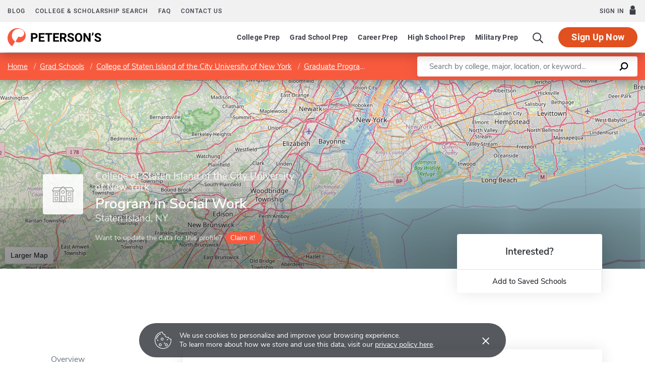

--- FILE ---
content_type: text/html; charset=UTF-8
request_url: https://www.petersons.com/graduate-schools/college-of-staten-island-of-the-city-university-of-new-york-division-of-humanities-and-social-sciences-program-in-social-work-program-in-social-work-000_10066308.aspx
body_size: 14392
content:
<!doctype html>
<html lang="en" dir="ltr">
<head>
        <meta charset="utf-8">
    <meta http-equiv="X-UA-Compatible" content="IE=edge">
    <meta name="viewport" content="width=device-width, initial-scale=1, maximum-scale=1">
    <meta name="description" content="Program in Social Work at College of Staten Island of the City University of New York
 provides on-going educational opportunities to those students seeking advanced degrees.
">
    <meta name="csrf-token" content="szkrTw7FGzzxKRgJwLswj7gwztTu2AnPEHu97kz3">

    <!-- Start SmartBanner configuration -->
    <meta name="smartbanner:title" content="Peterson's Test Prep">
    <meta name="smartbanner:author" content="Peterson's LLC">
    <meta name="smartbanner:price" content="FREE">
    <meta name="smartbanner:price-suffix-apple" content=" - On the App Store">
    <meta name="smartbanner:price-suffix-google" content=" - In Google Play">
    <meta name="smartbanner:icon-apple" content="/new/images/logo-pcom-compact.svg">
    <meta name="smartbanner:icon-google" content="/new/images/logo-pcom-compact.svg">
    <meta name="smartbanner:button" content="View">
    <meta name="smartbanner:button-url-apple" content="https://apps.apple.com/us/app/petersons-test-prep/id1547771930">
    <meta name="smartbanner:button-url-google" content="https://play.google.com/store/apps/details?id=com.petersons.testprep">
    <meta name="smartbanner:enabled-platforms" content="android,ios">
    <meta name="smartbanner:close-label" content="Close this banner">
    <meta name="smartbanner:disable-positioning" content="true">
    <!-- End SmartBanner configuration -->

    <title>Program in Social Work - College of Staten Island of the City University of New York - Graduate Programs and Degrees
</title>
            <link rel="canonical" href="https://www.petersons.com/graduate-schools/college-of-staten-island-of-the-city-university-of-new-york-division-of-humanities-and-social-sciences-program-in-social-work-program-in-social-work-000_10066308.aspx">
        <link rel="apple-touch-icon" sizes="180x180" href="https://dist.petersons.com/images/apple-touch-icon.png">
<link rel="icon" type="image/png" sizes="32x32" href="https://dist.petersons.com/images/favicon-32x32.png">
<link rel="icon" type="image/png" sizes="16x16" href="https://dist.petersons.com/images/favicon-16x16.png">
<link rel="manifest" href="/site.webmanifest">
<link rel="mask-icon" href="https://dist.petersons.com/images/safari-pinned-tab.svg" color="#f85a3e">
<meta name="msapplication-TileColor" content="#ffffff">
<meta name="theme-color" content="#f85a3e">
    <!-- Twitter -->
<meta name="twitter:card" content="summary_large_image">
<meta name="twitter:site" content="@Petersons">
<meta name="twitter:creator" content="@Petersons">
<meta name="twitter:title" content="
        Program in Social Work - College of Staten Island of the City University of New York - Graduate Programs and Degrees
        ">
<meta name="twitter:description" content="
        Program in Social Work at College of Staten Island of the City University of New York
     provides on-going educational opportunities to those students seeking advanced degrees.
    ">
<meta name="twitter:image" content="https://www.petersons.com/petersons-twitter.png">

<!-- Facebook -->
<meta property="og:url" content="https://petersons.com">
<meta property="og:title" content="
        Program in Social Work - College of Staten Island of the City University of New York - Graduate Programs and Degrees
        ">
<meta property="og:description" content="
        Program in Social Work at College of Staten Island of the City University of New York
     provides on-going educational opportunities to those students seeking advanced degrees.
    ">
<meta property="og:type" content="website">
<meta property="og:image" content="https://www.petersons.com/petersons-facebook.png">
<meta property="og:image:type" content="image/png">
<meta property="og:image:width" content="1200">
<meta property="og:image:height" content="630">
    
    <link rel="stylesheet" href="/css/app.css?id=ea29ef9cd0abaa5897a1eff2732b7f00">

<!-- Fonts  -->
<link rel="preload" as="font" href="https://dist.petersons.com/fonts/fontello/fonts/fontello.woff2" type="font/woff2" crossorigin="anonymous">
<link rel="stylesheet" href="https://dist.petersons.com/fonts/fontello/css/fontello.min.css" media="print" onload="this.media='all'">

<!-- SmartBanner -->
<link rel="stylesheet" href="https://dist.petersons.com/css/smartbanner.min.css" media="print" onload="this.media='all'">
    <link rel="stylesheet" href="/css/leaflet.css?id=0d670b2a6ceb92f2738dfdb5acb722b2" />
    <!-- Google Tag Manager -->
<script>(function(w,d,s,l,i){w[l]=w[l]||[];w[l].push({'gtm.start':
new Date().getTime(),event:'gtm.js'});var f=d.getElementsByTagName(s)[0],
j=d.createElement(s),dl=l!='dataLayer'?'&l='+l:'';j.async=true;j.src=
'https://www.googletagmanager.com/gtm.js?id='+i+dl;f.parentNode.insertBefore(j,f);
})(window,document,'script','dataLayer','GTM-5LVGLH7');</script>
<!-- End Google Tag Manager -->
    <!-- Global JS -->
    <!-- Global -->
<script defer src="/new/app.js?id=74b502da9c4938a7b1ab58bd118709ac"></script>

<!-- App -->
<script defer src="/js/jquery-old.js?id=c92ccab9e1322ad35536c612f3dc4bdd"></script>

<!-- SmartBanner -->
<script defer src="https://dist.petersons.com/js/smartbanner.min.js"></script>

<!-- Bing -->
<script defer>(function(w,d,t,r,u){var f,n,i;w[u]=w[u]||[],f=function(){var o={ti:"56334870"};o.q=w[u];if(w.UET){w[u]=new w.UET(o) || []};w[u].push("pageLoad");},n=d.createElement(t),n.src=r,n.async=1,n.onload=n.onreadystatechange=function(){var s=this.readyState;s&&s!=="loaded"&&s!=="complete"||(f(),n.onload=n.onreadystatechange=null)},i=d.getElementsByTagName(t)[0],i.parentNode.insertBefore(n,i)})(window,document,"script","//bat.bing.com/bat.js","uetq");</script>
    <!-- Page specific JS -->
    <script defer src="/js/leaflet.js?id=4eaa81e6e27a89ed2410a7c39048a397"></script>
<script defer src="/js/leaflet-providers.js?id=477405d84403038128c65c188a6b9d35"></script>
</head>
<body class="body-profile w-100">
<script>
    if (window.navigator.userAgent.match(/MSIE|Trident/) !== null) {
        document.body.classList.add('is-ie');
    }
</script>

<div class="ie-notice" style="display: none;">
    <div class="ie-notice__main">
        <h1>You seem to be using an unsupported browser</h1>
        <p>To get the best user experience please use a supported browser.<br>Here are a few we recommend:</p>
        <div class="ie-notice__links">
            <a class="ie-notice__link" href="https://www.google.com/chrome"><img src="[data-uri]" alt="">Chrome</a>
            <a class="ie-notice__link" href="https://www.microsoft.com/en-us/edge"><img src="[data-uri]" alt="">Edge</a>
            <a class="ie-notice__link" href="https://www.mozilla.org/en-US/firefox/new/"><img src="[data-uri]">Firefox</a>
        </div>
    </div>
</div>

<style>
.ie-notice{width:100%;height:100%;align-items:center;justify-content:center;z-index:99999;position:absolute;top:0;right:0;bottom:0;left:0;background-color:#fff;text-align:center;font-family:sans-serif;display:none}.is-ie .ie-notice{display:flex!important;}.ie-notice h1{margin-bottom:1rem;line-height:1;font-size:32px}.ie-notice p{margin:0}.ie-notice__main{max-width:600px;padding:2rem}.ie-notice__links{display:flex;justify-content:center}.ie-notice__link{padding:2rem;display:flex;flex-direction:column;justify-content:center;text-align:center;color:#333}.ie-notice__link:hover{text-decoration:underline}.ie-notice__link img{width:48px;height:48px;margin-bottom:.5rem}
</style>
<noscript><iframe src="https://www.googletagmanager.com/ns.html?id=GTM-5LVGLH7" height="0" width="0" style="display:none;visibility:hidden"></iframe></noscript>

<!-- Sponsor question information -->
<input type="hidden" name="sponsor_id" id="sponsor_id" value="1" />
<input type="hidden" name="sponsor_question_id" id="sponsor_question_id" value="1" />
<input type="hidden" name="sponsor_question_text" id="sponsor_question_text" value="I&#039;d like to be recruited to play sports in college" />

<div id="app" class="app">
    <!-- Header -->
            <div id="header">
    <the-header
        facebook-url="https://www.petersons.com/auth/facebook/redirect"
        google-url="https://www.petersons.com/auth/google/redirect"
        apple-url="https://www.petersons.com/auth/apple/redirect"
    ></the-header>
</div>

<cookie-banner></cookie-banner>
        
    <!-- Main content -->
    <main id="content" role="main">
        <school-profile inline-template school-type="grad">
    <article class="profile school grad">
        <input id="profInstID" type="hidden" value="10066308" /><!-- hidden field needed for overview link tracking -->
        <div class="profile-search-wrapper d-flex align-items-center justify-content-between flex-column flex-md-row px-xl-0">
            <!-- Breadcrumb -->
            <nav aria-label="breadcrumb">
                <ol class="breadcrumb flex-nowrap mb-0 p-2 py-md-3 px-md-2 px-md-3 px-xl-5 rounded-0">
                    <li class="breadcrumb-item d-inline"><a href="/" class="text-white text-underline">Home</a></li>
                    <li class="breadcrumb-item d-inline"><a href="/graduate-schools.aspx" class="text-white text-underline">Grad Schools</a></li>
                    <li class="breadcrumb-item back-to-search"><span class="text-white text-underline">Search Results</span></li>
                                        <li class="breadcrumb-item d-inline"><a href="/graduate-schools/college-of-staten-island-of-the-city-university-of-new-york-000_10013441.aspx" class="text-white text-underline">College of Staten Island of the City University of New York</a></li>
                                        <li class="breadcrumb-item d-inline"><a href="/graduate-schools/college-of-staten-island-of-the-city-university-of-new-york-graduate-programs-000_10052599.aspx" class="text-white text-underline">Graduate Programs</a></li>
                                                            <li class="breadcrumb-item d-inline"><a href="/graduate-schools/college-of-staten-island-of-the-city-university-of-new-york-graduate-programs-department-of-nursing-000_10020561.aspx" class="text-white text-underline">School of Health Sciences</a></li>
                                                            <li class="breadcrumb-item d-inline active" aria-current="page">Program in Social Work</li>
                </ol>
            </nav>

            <form method="GET" action="/search/grad" class="needs-validation d-flex px-md-3 px-xl-5" novalidate>
                <div class="input-group input-group-lg w-100 px-0 flakh" role="search">
                    <label for="q" class="sr-only">Enter a keyword</label>
                    <input type="text" name="q" class="form-control keyword p-2 py-md-2 px-md-4 border-0 rounded-left" placeholder="Search by college, major, location, or keyword..." autocomplete="off"
                        aria-labelby="College, major, location, or keyword..." required>
                    <div class="input-group-append bg-white rounded-right">
                        <button type="submit" class="d-flex align-items-center btn btn-link py-0 px-3">
                            <svg width="20" height="20" viewBox="0 0 24 24" xmlns="http://www.w3.org/2000/svg">
                                <g id="search">
                                    <path
                                        d="M13.5 2C8.8 2 5 5.8 5 10.5c0 1.8.5 3.4 1.5 4.8L2.7 19c-.6.6-1.1 1.7-.3 2.5.9.9 1.9.4 2.5-.3l3.7-3.7c1.4.9 3 1.5 4.8 1.5 4.7 0 8.5-3.8 8.5-8.5C22 5.8 18.2 2 13.5 2zm0 14.4c-3.2 0-5.8-2.6-5.8-5.8s2.6-5.8 5.8-5.8 5.8 2.6 5.8 5.8-2.6 5.8-5.8 5.8z">
                                    </path>
                                </g>
                            </svg>
                        </button>
                    </div>
                </div>
            </form>
        </div>
                                        <header class="position-relative">
        <div class="position-relative" style="overflow:hidden">
    <div class="overlay"></div>
    <div class="container">
        <div class="row">
            <a class="position-absolute p-1 py-md-2 px-md-3 btn btn-white btn-sm back-to-search"><span class="d-none d-md-inline-block position-relative mr-1">←</span>Back to Results</a>
            <div class="position-absolute col-lg-6 col-xl-5 d-flex profile-title">
                <div class="profile-title--logo mr-4 bg-white rounded default" style="margin-top:0.4375rem"><img src="/images/default-logo.svg" class="w-75 h-75 p-1 p-md-2" alt="logo"></div>                <div>
                                        <a href="/graduate-schools/college-of-staten-island-of-the-city-university-of-new-york-000_10013441.aspx" class="d-block mb-2 text-white h5 text-underline" style="opacity:.8">College of Staten Island of the City University of New York</a>
                                        <h1 class="mb-1 pr-3 pl-0 h3 text-white" style="line-height: 1;">Program in Social Work</h1>
                    <p class="mb-0 h5 text-white">
                        Staten Island, NY                    </p>
                                        <div class="claim-wrapper d-none d-md-flex align-items-center mt-3" style="z-index:99999">
                        <span class="text-white" style="opacity:.8">Want to update the data for this profile?</span>
                        <a href="mailto:interactivemarketing@petersons.com?subject=I%20want%20to%20claim Program in Social Work at College of Staten Island of the City University of New York%20(10066308)" class="d-flex align-items-center btn btn-primary btn-sm ml-2 py-0 px-2" style="padding-right:0.750rem!important"><i class="icon-flag text-white" style="font-size:16px"></i>Claim it!</a>
                    </div>
                                    </div>
            </div>
        </div>
    </div>

    <school-profile-map target="mapLg" lat="40.6" long="-74.14">
                <a href="https://www.google.com/maps/search/Program in Social Work Staten Island NY United States" target="_blank" rel="noopener" class="btn btn-white">Larger Map</a>
            </school-profile-map></div>
<div class="claim-wrapper d-flex d-md-none align-items-center justify-content-center py-2 bg-light">
    
    <span>Want to update the data for this profile?</span>
    <a href="mailto:interactivemarketing@petersons.com?subject=I%20want%20to%20claim Program in Social Work at College of Staten Island of the City University of New York%20(10066308)" class="d-flex align-items-center btn btn-primary btn-sm ml-2 py-0 px-2" style="padding-right:0.750rem!important"><i class="icon-flag text-white" style="font-size:16px"></i>Claim it!</a>
</div>
        <div class="container position-relative header-facts my-4 my-lg-5">
    <div class="row align-items-end justify-content-between no-gutters">
        <div class="col-lg-9">
            <div class="row align-items-md-center">
                
                            </div>
        </div><!-- Need to figure out why this added div makes it work--shouldn't be there-->
        <div class="col-lg-3 position-absolute header-facts--more-info bg-white flakh rounded" :class="''">
            <div class="h5 mt-4 mb-0 text-center">Interested?</div>
            <br>
            <div class="userNaviagation row no-gutters border-top school-actions">
                <div id="saveSchool" class="col-md py-1 border-right">
                    <a id="saveSchoolButton" @click="saveSubmit('10066308', 'saveSchoolButton')"
                            class="save btn btn-link w-100 d-flex align-items-center justify-content-center"
                            style=""
                            >
                        <i class="icon-star" style="color:#adb5bd"></i>Add to Saved Schools
                        <!-- Loading -->
                        <div class="spinner position-absolute w-100 p-1 bg-white">
    <svg version="1.1" id="Layer_1" xmlns="http://www.w3.org/2000/svg" xmlns:xlink="http://www.w3.org/1999/xlink" x="0px" y="0px" width="24px" height="30px" viewBox="0 0 24 30" style="enable-background:new 0 0 50 50;" xml:space="preserve">
      <rect x="0" y="10" width="4" height="10" fill="#333" opacity="0.2">
        <animate attributeName="opacity" attributeType="XML" values="0.2; 1; .2" begin="0s" dur="0.6s" repeatCount="indefinite" />
        <animate attributeName="height" attributeType="XML" values="10; 20; 10" begin="0s" dur="0.6s" repeatCount="indefinite" />
        <animate attributeName="y" attributeType="XML" values="10; 5; 10" begin="0s" dur="0.6s" repeatCount="indefinite" />
      </rect>
      <rect x="8" y="10" width="4" height="10" fill="#333"  opacity="0.2">
        <animate attributeName="opacity" attributeType="XML" values="0.2; 1; .2" begin="0.15s" dur="0.6s" repeatCount="indefinite" />
        <animate attributeName="height" attributeType="XML" values="10; 20; 10" begin="0.15s" dur="0.6s" repeatCount="indefinite" />
        <animate attributeName="y" attributeType="XML" values="10; 5; 10" begin="0.15s" dur="0.6s" repeatCount="indefinite" />
      </rect>
      <rect x="16" y="10" width="4" height="10" fill="#333"  opacity="0.2">
        <animate attributeName="opacity" attributeType="XML" values="0.2; 1; .2" begin="0.3s" dur="0.6s" repeatCount="indefinite" />
        <animate attributeName="height" attributeType="XML" values="10; 20; 10" begin="0.3s" dur="0.6s" repeatCount="indefinite" />
        <animate attributeName="y" attributeType="XML" values="10; 5; 10" begin="0.3s" dur="0.6s" repeatCount="indefinite" />
      </rect>
    </svg>
</div>
                    </a>
                </div>
            </div>
</div>
</div>
</div>

<!-- Mobile save and share -->
<div class="mobile-save-share container d-lg-none mb-3 school-actions position-relative" style="z-index:9">
    <div class="row no-gutters mt-3">
        <div class="col-12 py-2">
            <a id="saveSchoolButtonMobileTop" @click="saveSubmit('10066308', 'saveSchoolButtonMobileTop')"
                    class="position-relative save btn btn-light w-100 d-flex align-items-center justify-content-center"
                    style=""
                    >
                <i class="icon-star" style="color:#adb5bd"></i>Add to Saved Schools
                <!-- Loading -->
                <div class="spinner position-absolute w-100 p-1 bg-white">
    <svg version="1.1" id="Layer_1" xmlns="http://www.w3.org/2000/svg" xmlns:xlink="http://www.w3.org/1999/xlink" x="0px" y="0px" width="24px" height="30px" viewBox="0 0 24 30" style="enable-background:new 0 0 50 50;" xml:space="preserve">
      <rect x="0" y="10" width="4" height="10" fill="#333" opacity="0.2">
        <animate attributeName="opacity" attributeType="XML" values="0.2; 1; .2" begin="0s" dur="0.6s" repeatCount="indefinite" />
        <animate attributeName="height" attributeType="XML" values="10; 20; 10" begin="0s" dur="0.6s" repeatCount="indefinite" />
        <animate attributeName="y" attributeType="XML" values="10; 5; 10" begin="0s" dur="0.6s" repeatCount="indefinite" />
      </rect>
      <rect x="8" y="10" width="4" height="10" fill="#333"  opacity="0.2">
        <animate attributeName="opacity" attributeType="XML" values="0.2; 1; .2" begin="0.15s" dur="0.6s" repeatCount="indefinite" />
        <animate attributeName="height" attributeType="XML" values="10; 20; 10" begin="0.15s" dur="0.6s" repeatCount="indefinite" />
        <animate attributeName="y" attributeType="XML" values="10; 5; 10" begin="0.15s" dur="0.6s" repeatCount="indefinite" />
      </rect>
      <rect x="16" y="10" width="4" height="10" fill="#333"  opacity="0.2">
        <animate attributeName="opacity" attributeType="XML" values="0.2; 1; .2" begin="0.3s" dur="0.6s" repeatCount="indefinite" />
        <animate attributeName="height" attributeType="XML" values="10; 20; 10" begin="0.3s" dur="0.6s" repeatCount="indefinite" />
        <animate attributeName="y" attributeType="XML" values="10; 5; 10" begin="0.3s" dur="0.6s" repeatCount="indefinite" />
      </rect>
    </svg>
</div>
            </a>
        </div>
    </div>
</div>
    </header>
                                                            <div class="container profile--main mt-3 mt-md-5 mt-lg-7 pb-lg-6"><!-- start of our main content wrapper - closed in school.blade.php -->
    <div class="row no-gutters justify-content-end">
        <div id="profileNavWrapper" class="sticky-top col-lg-3 px-0 pr-lg-5 align-self-start bg-white">
            <nav id="profileNav" class="nav flex-nowrap flex-lg-wrap flex-lg-column">
                <a class="nav-link smooth d-block" href="#overview">Overview</a>
                
                                    <a class="nav-link smooth d-block" href="#degrees-awards">Degrees & Awards</a>
                
                
                
                
                
                
                                    <a class="nav-link smooth d-block" href="#location">Location & Contact</a>
                
                
                                    <a class="nav-link smooth d-block" href="#nearby-schools">Other Schools of Interest</a>
                            </nav>

        </div>
                                            <div class="col-lg-9 p-0 profile-content"><!-- start col-9 profile content wrapper -->                <section id="overview">
      <div class="position-relative mb-3 py-md-2 px-3 px-md-5 flakh rounded" style="overflow:hidden">
        <h2 class="d-inline-block mb-3 py-3 py-md-4">Overview</h2>

        <!-- Premium Profile Overview -->
        <div class="mb-5 read-more">
            <p class="mb-5">Program in Social Work / Program in Social Work is located in Staten Island, NY.</p>          </div>
      </div>
    </section>
                                                                                                                        <section id="degrees-awards">
  <div class="position-relative my-3 py-md-2 pb-4 px-3 px-md-5 flakh rounded" style="overflow:hidden">
    <h2 class="d-inline-block mb-2 mb-md-3 py-4">Degrees & Awards</h2>
        <div class="row align-items-center justify-content-between no-gutters pb-5 pb-md-5 border-bottom">
        <div class="col-12">
            <h3 class="d-block mb-4 h5">Degrees Offered</h3>
        </div>

        <div class="table-responsive">
            <table class="table table-borderless mb-0">
                <thead class="bg-light">
                <tr>
                    <th scope="col" class="w-50">Degree</th>
                                        <th scope="col" class="w-25">Concentration</th>
                                                        </tr>
                </thead>

                <tbody>
                                <tr>
                    <td>
                        Master of Social Work (MSW)
                    </td>
                    <td>
                                            Social work
                                        </td>
                    <td>
                                        </td>
                </tr>
                                </tbody>
            </table>
        </div>
    </div>
    
    
          </div>
</section>
                                                                                                                                                                                                                                                                                                                                                                        <section id="location">
  <div class="my-3 py-md-2 px-3 pr-md-3 pl-md-5 flakh rounded">
    <div class="row">
        
        <div class="col-lg-6 pt-0 pb-3">
    <h2 class="d-inline-block mb-3 py-4">Location & Contact</h2>
    <div class="address">
        <strong class="d-block">Address</strong>
                    2800 Victory Boulevard, 2A-201<br />Staten Island, NY&nbsp;&nbsp;10314<br />United States
            </div>

        <div class="contact">
        <strong class="d-block mt-4">Contact</strong>
        Dr. Christine  Flynn Saulnier <br />Chairperson<br />Email: <a class="text-dark" href="mailto:Christine.FlynnSaulnier@csi.cuny.edu">Christine.FlynnSaulnier@csi.cuny.edu</a><br/>Phone: 718-982-2070 <br /><br />
    </div>
    </div>

        
        <div class="col-lg-6 p-3 pr-md-4 map-wrapper">
    <school-profile-map lat="40.6" long="-74.14">
        <a href="https://www.google.com/maps/search/Program in Social Work Staten Island NY United States" target="_blank" rel="noopener" class="btn btn-white">Larger Map</a>
    </school-profile-map>
</div>

            </div>
  </div>
</section>
                                                                                        
            <!-- Related Schools -->
                            <school-profile-related
                    school-type="grad"

                    lat="40.6"
                    long="-74.14"
                ></school-profile-related>
            
        </div>
        </div>
        </div><!-- end col-9 profile content wrapper -->

        <!-- Desktop sticky top -->
        <div class="fixed-top desktop-stick w-100 py-2 px-2 px-md-3 px-xl-5">
            <div class="d-flex align-items-center justify-content-between">
                <ol class="mb-0 list-unstyled">
                    <li class="breadcrumb-item d-inline"><a href="/" class="text-white text-underline">Home</a></li>
                    <li class="breadcrumb-item d-inline"><a href="/graduate-schools.aspx" class="text-white text-underline">Grad Schools</a></li>
                    <li class="breadcrumb-item back-to-search"><span class="text-white text-underline">Search Results</span></li>
                                        <li class="breadcrumb-item d-inline"><a href="/graduate-schools/college-of-staten-island-of-the-city-university-of-new-york-000_10013441.aspx" class="text-white text-underline">College of Staten Island of the City University of New York</a></li>
                                        <li class="breadcrumb-item d-inline"><a href="/graduate-schools/college-of-staten-island-of-the-city-university-of-new-york-graduate-programs-000_10052599.aspx" class="text-white text-underline">Graduate Programs</a></li>
                                                            <li class="breadcrumb-item d-inline"><a href="/graduate-schools/college-of-staten-island-of-the-city-university-of-new-york-graduate-programs-department-of-nursing-000_10020561.aspx" class="text-white text-underline">School of Health Sciences</a></li>
                                                            <li class="breadcrumb-item d-inline active" aria-current="page">Program in Social Work</li>
                </ol>
                <div class="d-flex align-items-center">
                    <div class="userNaviagation school-actions d-flex align-items-center">
                        <a id="saveSchoolButtonDesktopTop" @click="saveSubmit('10066308', 'saveSchoolButtonDesktopTop')"
                            class="save btn text-white w-100 d-flex align-items-center justify-content-center bg-transparent border-0"
                            style=""
                            >
                            <i class="icon-star" style="color:white"></i>Add to Saved Schools
                            <!-- Loading -->
                            <div class="spinner position-absolute w-100 p-1 bg-white">
    <svg version="1.1" id="Layer_1" xmlns="http://www.w3.org/2000/svg" xmlns:xlink="http://www.w3.org/1999/xlink" x="0px" y="0px" width="24px" height="30px" viewBox="0 0 24 30" style="enable-background:new 0 0 50 50;" xml:space="preserve">
      <rect x="0" y="10" width="4" height="10" fill="#333" opacity="0.2">
        <animate attributeName="opacity" attributeType="XML" values="0.2; 1; .2" begin="0s" dur="0.6s" repeatCount="indefinite" />
        <animate attributeName="height" attributeType="XML" values="10; 20; 10" begin="0s" dur="0.6s" repeatCount="indefinite" />
        <animate attributeName="y" attributeType="XML" values="10; 5; 10" begin="0s" dur="0.6s" repeatCount="indefinite" />
      </rect>
      <rect x="8" y="10" width="4" height="10" fill="#333"  opacity="0.2">
        <animate attributeName="opacity" attributeType="XML" values="0.2; 1; .2" begin="0.15s" dur="0.6s" repeatCount="indefinite" />
        <animate attributeName="height" attributeType="XML" values="10; 20; 10" begin="0.15s" dur="0.6s" repeatCount="indefinite" />
        <animate attributeName="y" attributeType="XML" values="10; 5; 10" begin="0.15s" dur="0.6s" repeatCount="indefinite" />
      </rect>
      <rect x="16" y="10" width="4" height="10" fill="#333"  opacity="0.2">
        <animate attributeName="opacity" attributeType="XML" values="0.2; 1; .2" begin="0.3s" dur="0.6s" repeatCount="indefinite" />
        <animate attributeName="height" attributeType="XML" values="10; 20; 10" begin="0.3s" dur="0.6s" repeatCount="indefinite" />
        <animate attributeName="y" attributeType="XML" values="10; 5; 10" begin="0.3s" dur="0.6s" repeatCount="indefinite" />
      </rect>
    </svg>
</div>
                        </a>
                    </div>
                </div>
            </div>
        </div>

        <!-- Mobile sticky top -->
        <div class="fixed-top mobile-stick d-lg-none mobile-info-top bg-white">
                        College of Staten Island of the City University of New York
                    </div>
    </article>
</school-profile>

<!-- Share modal -->
<save-school></save-school>
    </main>
    
    <!-- Footer -->
            <div id="footer">
    <the-footer></the-footer>
</div>
    
    <pu-notifications></pu-notifications>
</div>
</body>
</html>
